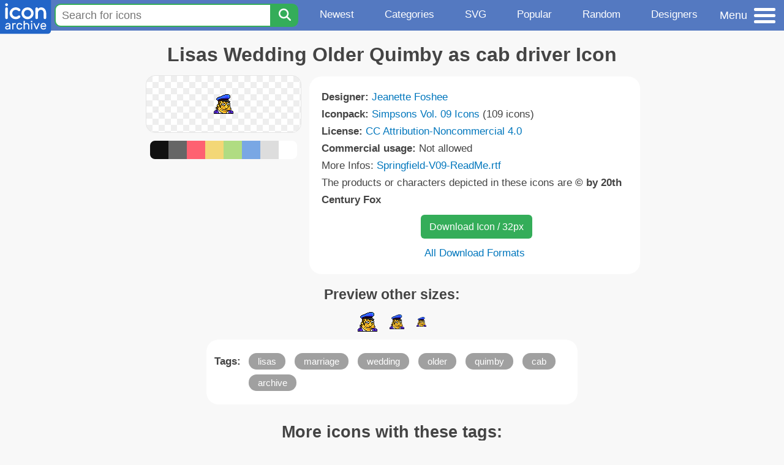

--- FILE ---
content_type: text/html; charset=utf-8
request_url: https://www.iconarchive.com/show/simpsons-09-icons-by-jeanette-foshee/Lisas-Wedding-Older-Quimby-as-cab-driver-icon.html
body_size: 9965
content:
<!DOCTYPE html><html lang="en"><head><meta charset="utf-8"/>
<script>var __ezHttpConsent={setByCat:function(src,tagType,attributes,category,force,customSetScriptFn=null){var setScript=function(){if(force||window.ezTcfConsent[category]){if(typeof customSetScriptFn==='function'){customSetScriptFn();}else{var scriptElement=document.createElement(tagType);scriptElement.src=src;attributes.forEach(function(attr){for(var key in attr){if(attr.hasOwnProperty(key)){scriptElement.setAttribute(key,attr[key]);}}});var firstScript=document.getElementsByTagName(tagType)[0];firstScript.parentNode.insertBefore(scriptElement,firstScript);}}};if(force||(window.ezTcfConsent&&window.ezTcfConsent.loaded)){setScript();}else if(typeof getEzConsentData==="function"){getEzConsentData().then(function(ezTcfConsent){if(ezTcfConsent&&ezTcfConsent.loaded){setScript();}else{console.error("cannot get ez consent data");force=true;setScript();}});}else{force=true;setScript();console.error("getEzConsentData is not a function");}},};</script>
<script>var ezTcfConsent=window.ezTcfConsent?window.ezTcfConsent:{loaded:false,store_info:false,develop_and_improve_services:false,measure_ad_performance:false,measure_content_performance:false,select_basic_ads:false,create_ad_profile:false,select_personalized_ads:false,create_content_profile:false,select_personalized_content:false,understand_audiences:false,use_limited_data_to_select_content:false,};function getEzConsentData(){return new Promise(function(resolve){document.addEventListener("ezConsentEvent",function(event){var ezTcfConsent=event.detail.ezTcfConsent;resolve(ezTcfConsent);});});}</script>
<script>if(typeof _setEzCookies!=='function'){function _setEzCookies(ezConsentData){var cookies=window.ezCookieQueue;for(var i=0;i<cookies.length;i++){var cookie=cookies[i];if(ezConsentData&&ezConsentData.loaded&&ezConsentData[cookie.tcfCategory]){document.cookie=cookie.name+"="+cookie.value;}}}}
window.ezCookieQueue=window.ezCookieQueue||[];if(typeof addEzCookies!=='function'){function addEzCookies(arr){window.ezCookieQueue=[...window.ezCookieQueue,...arr];}}
addEzCookies([{name:"ezoab_233319",value:"mod102; Path=/; Domain=iconarchive.com; Max-Age=7200",tcfCategory:"store_info",isEzoic:"true",},{name:"ezosuibasgeneris-1",value:"50936663-5d81-476c-58b8-fc7dfe122cd9; Path=/; Domain=iconarchive.com; Expires=Tue, 19 Jan 2027 06:18:28 UTC; Secure; SameSite=None",tcfCategory:"understand_audiences",isEzoic:"true",}]);if(window.ezTcfConsent&&window.ezTcfConsent.loaded){_setEzCookies(window.ezTcfConsent);}else if(typeof getEzConsentData==="function"){getEzConsentData().then(function(ezTcfConsent){if(ezTcfConsent&&ezTcfConsent.loaded){_setEzCookies(window.ezTcfConsent);}else{console.error("cannot get ez consent data");_setEzCookies(window.ezTcfConsent);}});}else{console.error("getEzConsentData is not a function");_setEzCookies(window.ezTcfConsent);}</script><script type="text/javascript" data-ezscrex='false' data-cfasync='false'>window._ezaq = Object.assign({"edge_cache_status":13,"edge_response_time":9,"url":"https://www.iconarchive.com/show/simpsons-09-icons-by-jeanette-foshee/Lisas-Wedding-Older-Quimby-as-cab-driver-icon.html"}, typeof window._ezaq !== "undefined" ? window._ezaq : {});</script><script type="text/javascript" data-ezscrex='false' data-cfasync='false'>window._ezaq = Object.assign({"ab_test_id":"mod102"}, typeof window._ezaq !== "undefined" ? window._ezaq : {});window.__ez=window.__ez||{};window.__ez.tf={};</script><script type="text/javascript" data-ezscrex='false' data-cfasync='false'>window.ezDisableAds = true;</script>
<script data-ezscrex='false' data-cfasync='false' data-pagespeed-no-defer>var __ez=__ez||{};__ez.stms=Date.now();__ez.evt={};__ez.script={};__ez.ck=__ez.ck||{};__ez.template={};__ez.template.isOrig=true;window.__ezScriptHost="//www.ezojs.com";__ez.queue=__ez.queue||function(){var e=0,i=0,t=[],n=!1,o=[],r=[],s=!0,a=function(e,i,n,o,r,s,a){var l=arguments.length>7&&void 0!==arguments[7]?arguments[7]:window,d=this;this.name=e,this.funcName=i,this.parameters=null===n?null:w(n)?n:[n],this.isBlock=o,this.blockedBy=r,this.deleteWhenComplete=s,this.isError=!1,this.isComplete=!1,this.isInitialized=!1,this.proceedIfError=a,this.fWindow=l,this.isTimeDelay=!1,this.process=function(){f("... func = "+e),d.isInitialized=!0,d.isComplete=!0,f("... func.apply: "+e);var i=d.funcName.split("."),n=null,o=this.fWindow||window;i.length>3||(n=3===i.length?o[i[0]][i[1]][i[2]]:2===i.length?o[i[0]][i[1]]:o[d.funcName]),null!=n&&n.apply(null,this.parameters),!0===d.deleteWhenComplete&&delete t[e],!0===d.isBlock&&(f("----- F'D: "+d.name),m())}},l=function(e,i,t,n,o,r,s){var a=arguments.length>7&&void 0!==arguments[7]?arguments[7]:window,l=this;this.name=e,this.path=i,this.async=o,this.defer=r,this.isBlock=t,this.blockedBy=n,this.isInitialized=!1,this.isError=!1,this.isComplete=!1,this.proceedIfError=s,this.fWindow=a,this.isTimeDelay=!1,this.isPath=function(e){return"/"===e[0]&&"/"!==e[1]},this.getSrc=function(e){return void 0!==window.__ezScriptHost&&this.isPath(e)&&"banger.js"!==this.name?window.__ezScriptHost+e:e},this.process=function(){l.isInitialized=!0,f("... file = "+e);var i=this.fWindow?this.fWindow.document:document,t=i.createElement("script");t.src=this.getSrc(this.path),!0===o?t.async=!0:!0===r&&(t.defer=!0),t.onerror=function(){var e={url:window.location.href,name:l.name,path:l.path,user_agent:window.navigator.userAgent};"undefined"!=typeof _ezaq&&(e.pageview_id=_ezaq.page_view_id);var i=encodeURIComponent(JSON.stringify(e)),t=new XMLHttpRequest;t.open("GET","//g.ezoic.net/ezqlog?d="+i,!0),t.send(),f("----- ERR'D: "+l.name),l.isError=!0,!0===l.isBlock&&m()},t.onreadystatechange=t.onload=function(){var e=t.readyState;f("----- F'D: "+l.name),e&&!/loaded|complete/.test(e)||(l.isComplete=!0,!0===l.isBlock&&m())},i.getElementsByTagName("head")[0].appendChild(t)}},d=function(e,i){this.name=e,this.path="",this.async=!1,this.defer=!1,this.isBlock=!1,this.blockedBy=[],this.isInitialized=!0,this.isError=!1,this.isComplete=i,this.proceedIfError=!1,this.isTimeDelay=!1,this.process=function(){}};function c(e,i,n,s,a,d,c,u,f){var m=new l(e,i,n,s,a,d,c,f);!0===u?o[e]=m:r[e]=m,t[e]=m,h(m)}function h(e){!0!==u(e)&&0!=s&&e.process()}function u(e){if(!0===e.isTimeDelay&&!1===n)return f(e.name+" blocked = TIME DELAY!"),!0;if(w(e.blockedBy))for(var i=0;i<e.blockedBy.length;i++){var o=e.blockedBy[i];if(!1===t.hasOwnProperty(o))return f(e.name+" blocked = "+o),!0;if(!0===e.proceedIfError&&!0===t[o].isError)return!1;if(!1===t[o].isComplete)return f(e.name+" blocked = "+o),!0}return!1}function f(e){var i=window.location.href,t=new RegExp("[?&]ezq=([^&#]*)","i").exec(i);"1"===(t?t[1]:null)&&console.debug(e)}function m(){++e>200||(f("let's go"),p(o),p(r))}function p(e){for(var i in e)if(!1!==e.hasOwnProperty(i)){var t=e[i];!0===t.isComplete||u(t)||!0===t.isInitialized||!0===t.isError?!0===t.isError?f(t.name+": error"):!0===t.isComplete?f(t.name+": complete already"):!0===t.isInitialized&&f(t.name+": initialized already"):t.process()}}function w(e){return"[object Array]"==Object.prototype.toString.call(e)}return window.addEventListener("load",(function(){setTimeout((function(){n=!0,f("TDELAY -----"),m()}),5e3)}),!1),{addFile:c,addFileOnce:function(e,i,n,o,r,s,a,l,d){t[e]||c(e,i,n,o,r,s,a,l,d)},addDelayFile:function(e,i){var n=new l(e,i,!1,[],!1,!1,!0);n.isTimeDelay=!0,f(e+" ...  FILE! TDELAY"),r[e]=n,t[e]=n,h(n)},addFunc:function(e,n,s,l,d,c,u,f,m,p){!0===c&&(e=e+"_"+i++);var w=new a(e,n,s,l,d,u,f,p);!0===m?o[e]=w:r[e]=w,t[e]=w,h(w)},addDelayFunc:function(e,i,n){var o=new a(e,i,n,!1,[],!0,!0);o.isTimeDelay=!0,f(e+" ...  FUNCTION! TDELAY"),r[e]=o,t[e]=o,h(o)},items:t,processAll:m,setallowLoad:function(e){s=e},markLoaded:function(e){if(e&&0!==e.length){if(e in t){var i=t[e];!0===i.isComplete?f(i.name+" "+e+": error loaded duplicate"):(i.isComplete=!0,i.isInitialized=!0)}else t[e]=new d(e,!0);f("markLoaded dummyfile: "+t[e].name)}},logWhatsBlocked:function(){for(var e in t)!1!==t.hasOwnProperty(e)&&u(t[e])}}}();__ez.evt.add=function(e,t,n){e.addEventListener?e.addEventListener(t,n,!1):e.attachEvent?e.attachEvent("on"+t,n):e["on"+t]=n()},__ez.evt.remove=function(e,t,n){e.removeEventListener?e.removeEventListener(t,n,!1):e.detachEvent?e.detachEvent("on"+t,n):delete e["on"+t]};__ez.script.add=function(e){var t=document.createElement("script");t.src=e,t.async=!0,t.type="text/javascript",document.getElementsByTagName("head")[0].appendChild(t)};__ez.dot=__ez.dot||{};__ez.queue.addFileOnce('/detroitchicago/boise.js', '/detroitchicago/boise.js?gcb=195-0&cb=5', true, [], true, false, true, false);__ez.queue.addFileOnce('/parsonsmaize/abilene.js', '/parsonsmaize/abilene.js?gcb=195-0&cb=e80eca0cdb', true, [], true, false, true, false);__ez.queue.addFileOnce('/parsonsmaize/mulvane.js', '/parsonsmaize/mulvane.js?gcb=195-0&cb=e75e48eec0', true, ['/parsonsmaize/abilene.js'], true, false, true, false);__ez.queue.addFileOnce('/detroitchicago/birmingham.js', '/detroitchicago/birmingham.js?gcb=195-0&cb=539c47377c', true, ['/parsonsmaize/abilene.js'], true, false, true, false);</script>
<script data-ezscrex="false" type="text/javascript" data-cfasync="false">window._ezaq = Object.assign({"ad_cache_level":0,"adpicker_placement_cnt":0,"ai_placeholder_cache_level":0,"ai_placeholder_placement_cnt":-1,"domain":"iconarchive.com","domain_id":233319,"ezcache_level":2,"ezcache_skip_code":0,"has_bad_image":0,"has_bad_words":0,"is_sitespeed":0,"lt_cache_level":0,"response_size":33238,"response_size_orig":27438,"response_time_orig":1,"template_id":5,"url":"https://www.iconarchive.com/show/simpsons-09-icons-by-jeanette-foshee/Lisas-Wedding-Older-Quimby-as-cab-driver-icon.html","word_count":0,"worst_bad_word_level":0}, typeof window._ezaq !== "undefined" ? window._ezaq : {});__ez.queue.markLoaded('ezaqBaseReady');</script>
<script type='text/javascript' data-ezscrex='false' data-cfasync='false'>
window.ezAnalyticsStatic = true;

function analyticsAddScript(script) {
	var ezDynamic = document.createElement('script');
	ezDynamic.type = 'text/javascript';
	ezDynamic.innerHTML = script;
	document.head.appendChild(ezDynamic);
}
function getCookiesWithPrefix() {
    var allCookies = document.cookie.split(';');
    var cookiesWithPrefix = {};

    for (var i = 0; i < allCookies.length; i++) {
        var cookie = allCookies[i].trim();

        for (var j = 0; j < arguments.length; j++) {
            var prefix = arguments[j];
            if (cookie.indexOf(prefix) === 0) {
                var cookieParts = cookie.split('=');
                var cookieName = cookieParts[0];
                var cookieValue = cookieParts.slice(1).join('=');
                cookiesWithPrefix[cookieName] = decodeURIComponent(cookieValue);
                break; // Once matched, no need to check other prefixes
            }
        }
    }

    return cookiesWithPrefix;
}
function productAnalytics() {
	var d = {"pr":[6],"omd5":"411c3f4f78369cbfee0bd3ffe37e3e30","nar":"risk score"};
	d.u = _ezaq.url;
	d.p = _ezaq.page_view_id;
	d.v = _ezaq.visit_uuid;
	d.ab = _ezaq.ab_test_id;
	d.e = JSON.stringify(_ezaq);
	d.ref = document.referrer;
	d.c = getCookiesWithPrefix('active_template', 'ez', 'lp_');
	if(typeof ez_utmParams !== 'undefined') {
		d.utm = ez_utmParams;
	}

	var dataText = JSON.stringify(d);
	var xhr = new XMLHttpRequest();
	xhr.open('POST','/ezais/analytics?cb=1', true);
	xhr.onload = function () {
		if (xhr.status!=200) {
            return;
		}

        if(document.readyState !== 'loading') {
            analyticsAddScript(xhr.response);
            return;
        }

        var eventFunc = function() {
            if(document.readyState === 'loading') {
                return;
            }
            document.removeEventListener('readystatechange', eventFunc, false);
            analyticsAddScript(xhr.response);
        };

        document.addEventListener('readystatechange', eventFunc, false);
	};
	xhr.setRequestHeader('Content-Type','text/plain');
	xhr.send(dataText);
}
__ez.queue.addFunc("productAnalytics", "productAnalytics", null, true, ['ezaqBaseReady'], false, false, false, true);
</script>

<meta name="viewport" content="width=device-width, initial-scale=1"/>
<meta name="theme-color" content="#112040"/>
<base href="https://www.iconarchive.com/"/>


<meta name="keywords" content="lisas,marriage,wedding,older,quimby,cab,archive,Lisas Wedding Older Quimby as cab driver"/>
<meta name="description" content="Click to download Lisas, Marriage, Wedding, Older, Quimby, Cab, Archive icon from Simpsons Vol. 09 Iconpack by Jeanette Foshee"/>
<link rel="icon" href="/favicon3.svg" type="image/svg+xml"/>
<link rel="icon" type="image/png" href="/static/images/favicon3-48x48.png" sizes="48x48"/>
<link rel="icon" type="image/png" href="/static/images/favicon3-192x192.png" sizes="192x192"/>
<link rel="apple-touch-icon" href="/static/images/favicon3-apple-touch-180x180.png" sizes="180x180"/>

<title>Lisas Wedding Older Quimby as cab driver Icon | Simpsons Vol. 09 Iconpack | Jeanette Foshee</title>

<link rel="stylesheet" href="/static/css/iconarchive.min.v15.css" type="text/css"/>
<script defer="" src="/static/js/iconarchive.min.v3.js"></script>
<meta property="og:url" content="https://www.iconarchive.com/show/simpsons-09-icons-by-jeanette-foshee/Lisas-Wedding-Older-Quimby-as-cab-driver-icon.html"/>
<meta property="og:title" content="Lisas Wedding Older Quimby as cab driver Icon | Simpsons Vol. 09 Iconpack | Jeanette Foshee"/>
<meta property="og:image" content="https://icons.iconarchive.com/icons/jeanette-foshee/simpsons-09/32/Lisas-Wedding-Older-Quimby-as-cab-driver-icon.png"/>
<link rel="canonical" href="https://www.iconarchive.com/show/simpsons-09-icons-by-jeanette-foshee/Lisas-Wedding-Older-Quimby-as-cab-driver-icon.html"/>
<script type='text/javascript'>
var ezoTemplate = 'orig_site';
var ezouid = '1';
var ezoFormfactor = '1';
</script><script data-ezscrex="false" type='text/javascript'>
var soc_app_id = '0';
var did = 233319;
var ezdomain = 'iconarchive.com';
var ezoicSearchable = 1;
</script></head>
<body>

<!-- BuySellAds.com Ad Code -->
<script type="text/javascript">
(function(){
  var bsa = document.createElement('script');
     bsa.type = 'text/javascript';
     bsa.async = true;
     bsa.src = '//s3.buysellads.com/ac/bsa.js';
  (document.getElementsByTagName('head')[0]||document.getElementsByTagName('body')[0]).appendChild(bsa);
})();
</script>
<!-- End BuySellAds.com Ad Code -->

<script src="//m.servedby-buysellads.com/monetization.js" type="text/javascript"></script>
<script>
(function(){
	if(typeof _bsa !== 'undefined' && _bsa) {
  		// format, zoneKey, segment:value, options
  		_bsa.init('flexbar', 'CKYI6237', 'placement:iconarchivecom');
  	}
})();
</script>


<header class="sticky" style="display:flex;justify-content:space-between;background-color:#5479c1;position: sticky;top: 0;height:50px;margin-bottom:10px;width:100%;z-index:9999;">

    <div class="hidden-under-320">
    <a href="https://www.iconarchive.com/" rel="nofollow"><img src="https://static.iconarchive.com/static/images/logo.svg" alt="Logo - Great icons for Win, Mac &amp; Linux" width="84" height="58" style="min-width:84px;"/></a>
    </div>

	<div style="display:flex;justify-content:space-between;width:100%;">
		<form class="topnav-search-wrap" style="flex:1;" action="https://www.iconarchive.com/search" method="get">
            <input class="topnav-search-field" type="text" name="q" value="" placeholder="Search for icons"/>
            <button class="topnav-search-submit" type="submit" aria-label="Search" title="Search"><div class="icon-search" style="width:20px;height:22px;"></div></button>
        </form>

        <div class="topnav" style="">
        <a href="/news.html" class="hidden-under-600">Newest</a>
        <a href="/categories.html" class="hidden-under-700">Categories</a>
        <a href="/svg-icons.html" class="hidden-under-600">SVG</a>
        <a href="/popular.html" class="hidden-under-800">Popular</a>
        <a href="/randomsets.html" class="hidden-under-900">Random</a>
        <a href="/artists.html" class="hidden-under-1000">Designers</a>
        </div>


		<div id="myNavBtn" class="topnav-menu-button" title="Menu">
			<div class="hamburger-label hidden-under-400" title="Menu">Menu</div>
              <div class="hamburger-box" title="Menu">
				<div></div>
				<div class="hamburger-middle"></div>
				<div></div>
			</div>
		</div>


	</div>

</header>

<!-- The Modal -->
<div id="myNavModal" class="modal">
  <!-- Modal content -->
  <div class="modal-content">
    <span class="close">×</span>

<h3>Browse Icons</h3>
<ul>
	<li><span class="icon icon-news" title="Newspaper Icon"></span> <a href="/news.html">Newest Packs</a></li>
	<li><span class="icon icon-svg" title="Bezier Icon"></span> <a href="/svg-icons.html">SVG Icon Packs</a></li>
	<li><span class="icon icon-fire" title="Fire Icon"></span> <a href="/popular.html">Popular Packs</a></li>
    <li><span class="icon icon-dice-five" title="Dice Icon"></span> <a href="/randomsets.html">Random Packs</a></li>
    <li><span class="icon icon-tag" title="Tag Icon"></span> <a href="/commercialfree.html">License: Commercial free Packs</a></li>
</ul>

<h3>Categories</h3>
<ul class="navmulticol">
    <li><a href="/category/adobe-icons.html">Adobe Icons</a></li>
    <li><a href="/category/alphabet-icons.html">Alphabet Icons</a></li>
    <li><a href="/category/animals-icons.html">Animal Icons</a></li>
    <li><a href="/category/apple-icons.html">Apple Icons</a></li>
    <li><a href="/category/application-icons.html">Application Icons</a></li>
    <li><a href="/category/art-icons.html">Art Icons</a></li>
    <li><a href="/category/avatar-icons.html">Avatar Icons</a></li>
    <li><a href="/category/buildings-icons.html">Buildings Icons</a></li>
    <li><a href="/category/business-icons.html">Business Icons</a></li>
    <li><a href="/category/cartoon-icons.html">Cartoon Icons</a></li>
    <li><a href="/category/christmas-icons.html">Christmas Icons</a></li>
    <li><a href="/category/computer-icons.html">Computer Icons</a></li>
    <li><a href="/category/culture-icons.html">Culture Icons</a></li>
    <li><a href="/category/drive-icons.html">Drive Icons</a></li>
    <li><a href="/category/easter-icons.html">Easter Icons</a></li>
    <li><a href="/category/emo-icons.html">Emo Icons</a></li>
    <li><a href="/category/emoji-icons.html">Emoji Icons</a></li>
    <li><a href="/category/flag-icons.html">Flag Icons</a></li>
    <li><a href="/category/folder-icons.html">Folder Icons</a></li>
    <li><a href="/category/food-icons.html">Food Icons</a></li>
    <li><a href="/category/funny-icons.html">Funny Icons</a></li>
    <li><a href="/category/game-icons.html">Game Icons</a></li>
    <li><a href="/category/halloween-icons.html">Halloween Icons</a></li>
    <li><a href="/category/handdrawn-icons.html">Hand-Drawn Icons</a></li>
    <li><a href="/category/holiday-icons.html">Holiday Icons</a></li>
    <li><a href="/category/kid-icons.html">Kids Icons</a></li>
    <li><a href="/category/lifestyle-icons.html">Lifestyle Icons</a></li>
    <li><a href="/category/love-icons.html">Love Icons</a></li>
    <li><a href="/category/media-icons.html">Media Icons</a></li>
    <li><a href="/category/medical-icons.html">Medical Icons</a></li>
    <li><a href="/category/microsoft-icons.html">Microsoft Icons</a></li>
    <li><a href="/category/mini-icons.html">Mini Icons</a></li>
    <li><a href="/category/mobile-icons.html">Mobile Icons</a></li>
    <li><a href="/category/music-icons.html">Music Icons</a></li>
    <li><a href="/category/nature-icons.html">Nature Icons</a></li>
    <li><a href="/category/object-icons.html">Object Icons</a></li>
    <li><a href="/category/people-icons.html">People Icons</a></li>
    <li><a href="/category/photographic-icons.html">Photographic Icons</a></li>
    <li><a href="/category/places-icons.html">Places Icons</a></li>
    <li><a href="/category/scifi-icons.html">Sci-Fi Icons</a></li>
    <li><a href="/category/social-network-icons.html">Social Network Icons</a></li>
    <li><a href="/category/sport-icons.html">Sport Icons</a></li>
    <li><a href="/category/system-icons.html">System Icons</a></li>
    <li><a href="/category/technology-icons.html">Technology Icons</a></li>
    <li><a href="/category/toolkit-icons.html">Toolkit Icons</a></li>
    <li><a href="/category/transport-icons.html">Transport Icons</a></li>
    <li><a href="/category/movie-icons.html">TV &amp; Movie Icons</a></li>
    <li><a href="/category/vintage-icons.html">Vintage Icons</a></li>
</ul>

<h3>More</h3>
<ul>
	<li><a href="/artists.html">All Designers (by Alphabet)</a></li>
	<li><a href="/alphabet-list.html">All Packs (by Alphabet)</a></li>
    <li><a href="/outstanding.html">&#34;Staff picks&#34; Icon Packs</a></li>
    <li><a href="/highres.html">High Resolution Packs</a></li>
    <li><a href="/largest.html">Largest Packs</a></li>
    <li><a href="/pixelart.html">Pixelart (Old Style) Icon Packs</a></li>
</ul>

<p style="margin-bottom:100px;">
Need more?<br/>
Visit our <a href="/sitemap.html">Sitemap</a> for all options.
</p>

  </div>
</div>
<!-- End of Modal -->




 <!--metanav-allcontent-->
 <!--metanav-background-->
<!-- End of all divs -->


<div class="allcontent">



<div class="contentbox">
<a name="pagination"></a>
<h1>Lisas Wedding Older Quimby as cab driver Icon</h1>

<div style="display:inline-flex; flex-flow: row wrap; justify-content:center; align-items:flex-start;">
	<div style="display:inline-flex; flex-flow: column wrap; justify-content:center;margin:0 5px;">
		<div id="myMasterIcon" class="mastericon iconbg"><a href="https://icons.iconarchive.com/icons/jeanette-foshee/simpsons-09/32/Lisas-Wedding-Older-Quimby-as-cab-driver-icon.png"><img src="https://icons.iconarchive.com/icons/jeanette-foshee/simpsons-09/32/Lisas-Wedding-Older-Quimby-as-cab-driver-icon.png" width="32" height="32" alt="Lisas Wedding Older Quimby as cab driver icon" title="Lisas Wedding Older Quimby as cab driver icon"/></a></div>
		<div class="icondetail-colors">
			<div onclick="myBgCol(&#39;#111111&#39;);" onmouseover="myBgCol(&#39;#111111&#39;);" style="background-color:#111111;border-radius: 8px 0 0 8px;"></div>
			<div onclick="myBgCol(&#39;#666666&#39;);" onmouseover="myBgCol(&#39;#666666&#39;);" style="background-color:#666666;"></div>
			<div onclick="myBgCol(&#39;#fe6171&#39;);" onmouseover="myBgCol(&#39;#fe6171&#39;);" style="background-color:#fe6171;"></div>
			<div onclick="myBgCol(&#39;#f3d776&#39;);" onmouseover="myBgCol(&#39;#f3d776&#39;);" style="background-color:#f3d776;"></div>
			<div onclick="myBgCol(&#39;#b0dc82&#39;);" onmouseover="myBgCol(&#39;#b0dc82&#39;);" style="background-color:#b0dc82;"></div>
			<div onclick="myBgCol(&#39;#79a7e4&#39;);" onmouseover="myBgCol(&#39;#79a7e4&#39;);" style="background-color:#79a7e4;"></div>
			<div onclick="myBgCol(&#39;#dddddd&#39;);" onmouseover="myBgCol(&#39;#dddddd&#39;);" style="background-color:#dddddd;"></div>
			<div onclick="myBgCol(&#39;#ffffff&#39;);" onmouseover="myBgCol(&#39;#ffffff&#39;);" style="background-color:#ffffff;border-radius: 0 8px 8px 0;"></div>
		</div>
	</div>

	<div class="icondetail-infobox">
	 

	 <b>Designer:</b> <a href="/artist/jeanette-foshee.html">Jeanette Foshee</a><br/>
	 <b>Iconpack:</b> <a href="/show/simpsons-09-icons-by-jeanette-foshee.html">Simpsons Vol. 09 Icons</a> (109 icons)<br/>
	 <b>License:</b> <a href="https://creativecommons.org/licenses/by-nc/4.0/" target="_blank">CC Attribution-Noncommercial 4.0</a><br/><b>Commercial usage:</b> Not allowed<br/>More Infos: <a href="/icons/jeanette-foshee/simpsons-09/Springfield-V09-ReadMe.rtf" target="_blank">Springfield-V09-ReadMe.rtf</a><br/>The products or characters depicted in these icons are <b>© by 20th Century Fox</b><br/>
	 <center>
		<a class="downbutton" href="https://www.iconarchive.com/download/i21297/jeanette-foshee/simpsons-09/Lisas-Wedding-Older-Quimby-as-cab-driver.32.png" title="Download 32x32px format" style="margin:10px 0 10px 5px; padding: 6px 14px;font-size:16px;">Download Icon / 32px</a>
		
		 <br/><a id="myDownBtn" href="javascript:document.getElementById(&#39;myDownModal&#39;).style.display = &#39;block&#39;;void(0);" style="">All Download Formats</a>
	 </center>
	</div>

</div>
<h3 style="margin-top:15px;">Preview other sizes:</h3>
	<div style="display: flex;flex-wrap:wrap;align-items:center;justify-content:center;"><div class="alticon"><div><a href="https://icons.iconarchive.com/icons/jeanette-foshee/simpsons-09/32/Lisas-Wedding-Older-Quimby-as-cab-driver-icon.png"><img src="https://icons.iconarchive.com/icons/jeanette-foshee/simpsons-09/32/Lisas-Wedding-Older-Quimby-as-cab-driver-icon.png" title="Lisas-Wedding-Older-Quimby-as-cab-driver" alt="Lisas-Wedding-Older-Quimby-as-cab-driver icon" width="32" height="32"/></a></div></div><div class="alticon"><div><a href="https://icons.iconarchive.com/icons/jeanette-foshee/simpsons-09/24/Lisas-Wedding-Older-Quimby-as-cab-driver-icon.png"><img src="https://icons.iconarchive.com/icons/jeanette-foshee/simpsons-09/24/Lisas-Wedding-Older-Quimby-as-cab-driver-icon.png" title="Lisas-Wedding-Older-Quimby-as-cab-driver" alt="Lisas-Wedding-Older-Quimby-as-cab-driver icon" width="24" height="24"/></a></div></div><div class="alticon"><div><a href="https://icons.iconarchive.com/icons/jeanette-foshee/simpsons-09/16/Lisas-Wedding-Older-Quimby-as-cab-driver-icon.png"><img src="https://icons.iconarchive.com/icons/jeanette-foshee/simpsons-09/16/Lisas-Wedding-Older-Quimby-as-cab-driver-icon.png" title="Lisas-Wedding-Older-Quimby-as-cab-driver" alt="Lisas-Wedding-Older-Quimby-as-cab-driver icon" width="16" height="16"/></a></div></div></div><div class="clear"></div>

	<div style="display:inline-block;background-color:#ffffff;padding:3px;border-radius:20px;margin:10px 5px 0 5px;max-width:600px;">
	<table><tbody><tr><td style="vertical-align: top; padding: 5px 5px 0 0;"><b>Tags:</b></td><td style="text-align:left;"> <a href="/tag/lisas" class="tagbutton" title="Lisas icons">lisas</a> <a href="/tag/marriage" class="tagbutton" title="Marriage icons">marriage</a> <a href="/tag/wedding" class="tagbutton" title="Wedding icons">wedding</a> <a href="/tag/older" class="tagbutton" title="Older icons">older</a> <a href="/tag/quimby" class="tagbutton" title="Quimby icons">quimby</a> <a href="/tag/cab" class="tagbutton" title="Cab icons">cab</a> <a href="/tag/archive" class="tagbutton" title="Archive icons">archive</a> </td></tr></tbody></table>
	</div>

<h2 style="margin-top:20px;">More icons with these tags:</h2>
<div id="icon-2873-48" class="icondetail"><a href="/show/kids-icons-by-archigraphs/Lisa-icon.html"><img src="https://icons.iconarchive.com/icons/archigraphs/kids/128/Lisa-icon.png" width="128" height="128" alt="Lisa icon" title="Lisa icon"/></a></div>
<div id="icon-81984-48" class="icondetail"><a href="/show/simpsons-icons-by-jonathan-rey/The-Simpsons-03-icon.html"><img src="https://icons.iconarchive.com/icons/jonathan-rey/simpsons/128/The-Simpsons-03-icon.png" width="128" height="128" alt="The Simpsons 03 icon" title="The Simpsons 03 icon"/></a></div>
<div id="icon-81983-48" class="icondetail"><a href="/show/simpsons-icons-by-jonathan-rey/The-Simpsons-02-icon.html"><img src="https://icons.iconarchive.com/icons/jonathan-rey/simpsons/128/The-Simpsons-02-icon.png" width="128" height="128" alt="The Simpsons 02 icon" title="The Simpsons 02 icon"/></a></div>
<div id="icon-81985-48" class="icondetail"><a href="/show/simpsons-icons-by-jonathan-rey/The-Simpsons-04-icon.html"><img src="https://icons.iconarchive.com/icons/jonathan-rey/simpsons/128/The-Simpsons-04-icon.png" width="128" height="128" alt="The Simpsons 04 icon" title="The Simpsons 04 icon"/></a></div>
<div id="icon-13038-48" class="icondetail"><a href="/show/simpsons-icons-by-gordon-irving/Pages-Lisa-icon.html"><img src="https://icons.iconarchive.com/icons/gordon-irving/simpsons/128/Pages-Lisa-icon.png" width="128" height="128" alt="Pages Lisa icon" title="Pages Lisa icon"/></a></div>
<div id="icon-100874-48" class="icondetail"><a href="/show/movie-mega-pack-2-icons-by-firstline1/Mona-Lisa-Smile-icon.html"><img src="https://icons.iconarchive.com/icons/firstline1/movie-mega-pack-2/128/Mona-Lisa-Smile-icon.png" width="128" height="128" alt="Mona Lisa Smile icon" title="Mona Lisa Smile icon"/></a></div>
<div id="icon-81982-48" class="icondetail"><a href="/show/simpsons-icons-by-jonathan-rey/The-Simpsons-01-icon.html"><img src="https://icons.iconarchive.com/icons/jonathan-rey/simpsons/128/The-Simpsons-01-icon.png" width="128" height="128" alt="The Simpsons 01 icon" title="The Simpsons 01 icon"/></a></div>
<div id="icon-81979-48" class="icondetail"><a href="/show/simpsons-icons-by-jonathan-rey/Lisa-Simpson-icon.html"><img src="https://icons.iconarchive.com/icons/jonathan-rey/simpsons/128/Lisa-Simpson-icon.png" width="128" height="128" alt="Lisa Simpson icon" title="Lisa Simpson icon"/></a></div>
<div id="icon-13039-48" class="icondetail"><a href="/show/simpsons-icons-by-gordon-irving/iTunes-lisa-icon.html"><img src="https://icons.iconarchive.com/icons/gordon-irving/simpsons/128/iTunes-lisa-icon.png" width="128" height="128" alt="iTunes lisa icon" title="iTunes lisa icon"/></a></div>
<div id="icon-99736-48" class="icondetail"><a href="/show/swarm-icons-by-sonya/Mona-Lisa-icon.html"><img src="https://icons.iconarchive.com/icons/sonya/swarm/128/Mona-Lisa-icon.png" width="128" height="128" alt="Mona Lisa icon" title="Mona Lisa icon"/></a></div>
<div class="clear"></div><h2>More icons from the &#34;<a href="/show/simpsons-09-icons-by-jeanette-foshee.html">Simpsons Vol. 09 Icons</a>&#34; icon pack:</h2>
<div class="anything">     </div>
<div class="iconlist" style="text-align:center;">

<div id="icon-21239-32" class="icondetail"><a href="/show/simpsons-09-icons-by-jeanette-foshee/Townspeople-Prof-Frink-delighted-icon.html"><img src="https://icons.iconarchive.com/icons/jeanette-foshee/simpsons-09/32/Townspeople-Prof-Frink-delighted-icon.png" width="32" height="32" alt="Townspeople Prof Frink delighted icon" title="Townspeople Prof Frink delighted icon"/></a></div>
<div id="icon-21260-32" class="icondetail"><a href="/show/simpsons-09-icons-by-jeanette-foshee/Misc-Episodes-Nigel-icon.html"><img src="https://icons.iconarchive.com/icons/jeanette-foshee/simpsons-09/32/Misc-Episodes-Nigel-icon.png" width="32" height="32" alt="Misc Episodes Nigel icon" title="Misc Episodes Nigel icon"/></a></div>
<div id="icon-21206-32" class="icondetail"><a href="/show/simpsons-09-icons-by-jeanette-foshee/Lisas-Wedding-2010-Springfield-Nuclear-Plant-icon.html"><img src="https://icons.iconarchive.com/icons/jeanette-foshee/simpsons-09/32/Lisas-Wedding-2010-Springfield-Nuclear-Plant-icon.png" width="32" height="32" alt="Lisas Wedding 2010 Springfield Nuclear Plant icon" title="Lisas Wedding 2010 Springfield Nuclear Plant icon"/></a></div>
<div id="icon-21199-32" class="icondetail"><a href="/show/simpsons-09-icons-by-jeanette-foshee/Lisas-Wedding-Fortune-teller-icon.html"><img src="https://icons.iconarchive.com/icons/jeanette-foshee/simpsons-09/32/Lisas-Wedding-Fortune-teller-icon.png" width="32" height="32" alt="Lisas Wedding Fortune teller icon" title="Lisas Wedding Fortune teller icon"/></a></div>
<div id="icon-21285-32" class="icondetail"><a href="/show/simpsons-09-icons-by-jeanette-foshee/Lisas-Wedding-Older-Dr-Hibbert-icon.html"><img src="https://icons.iconarchive.com/icons/jeanette-foshee/simpsons-09/32/Lisas-Wedding-Older-Dr-Hibbert-icon.png" width="32" height="32" alt="Lisas Wedding Older Dr Hibbert icon" title="Lisas Wedding Older Dr Hibbert icon"/></a></div>
<div id="icon-21220-32" class="icondetail"><a href="/show/simpsons-09-icons-by-jeanette-foshee/Food-Submarine-sandwich-icon.html"><img src="https://icons.iconarchive.com/icons/jeanette-foshee/simpsons-09/32/Food-Submarine-sandwich-icon.png" width="32" height="32" alt="Food Submarine sandwich icon" title="Food Submarine sandwich icon"/></a></div>
<div id="icon-21279-32" class="icondetail"><a href="/show/simpsons-09-icons-by-jeanette-foshee/Folder-Violet-Simpsons-icon.html"><img src="https://icons.iconarchive.com/icons/jeanette-foshee/simpsons-09/32/Folder-Violet-Simpsons-icon.png" width="32" height="32" alt="Folder Violet Simpsons icon" title="Folder Violet Simpsons icon"/></a></div>
<div id="icon-21222-32" class="icondetail"><a href="/show/simpsons-09-icons-by-jeanette-foshee/Folder-Bart-reaching-up-red-icon.html"><img src="https://icons.iconarchive.com/icons/jeanette-foshee/simpsons-09/32/Folder-Bart-reaching-up-red-icon.png" width="32" height="32" alt="Folder Bart reaching up red icon" title="Folder Bart reaching up red icon"/></a></div>
<div id="icon-21258-32" class="icondetail"><a href="/show/simpsons-09-icons-by-jeanette-foshee/Folder-Misc-Episodes-icon.html"><img src="https://icons.iconarchive.com/icons/jeanette-foshee/simpsons-09/32/Folder-Misc-Episodes-icon.png" width="32" height="32" alt="Folder Misc Episodes icon" title="Folder Misc Episodes icon"/></a></div>
<div id="icon-21301-32" class="icondetail"><a href="/show/simpsons-09-icons-by-jeanette-foshee/Lisas-Wedding-Older-Ned-Flanders-icon.html"><img src="https://icons.iconarchive.com/icons/jeanette-foshee/simpsons-09/32/Lisas-Wedding-Older-Ned-Flanders-icon.png" width="32" height="32" alt="Lisas Wedding Older Ned Flanders icon" title="Lisas Wedding Older Ned Flanders icon"/></a></div>
<div id="icon-21284-32" class="icondetail"><a href="/show/simpsons-09-icons-by-jeanette-foshee/Townspeople-Prof-Frink-after-love-potion-icon.html"><img src="https://icons.iconarchive.com/icons/jeanette-foshee/simpsons-09/32/Townspeople-Prof-Frink-after-love-potion-icon.png" width="32" height="32" alt="Townspeople Prof Frink after love potion icon" title="Townspeople Prof Frink after love potion icon"/></a></div>
<div id="icon-21203-32" class="icondetail"><a href="/show/simpsons-09-icons-by-jeanette-foshee/Bart-Unabridged-Bart-blowing-cheeks-on-glass-icon.html"><img src="https://icons.iconarchive.com/icons/jeanette-foshee/simpsons-09/32/Bart-Unabridged-Bart-blowing-cheeks-on-glass-icon.png" width="32" height="32" alt="Bart Unabridged Bart blowing cheeks on glass icon" title="Bart Unabridged Bart blowing cheeks on glass icon"/></a></div>
<div id="icon-21276-32" class="icondetail"><a href="/show/simpsons-09-icons-by-jeanette-foshee/Lisas-Wedding-Hughs-crazy-relative-icon.html"><img src="https://icons.iconarchive.com/icons/jeanette-foshee/simpsons-09/32/Lisas-Wedding-Hughs-crazy-relative-icon.png" width="32" height="32" alt="Lisas Wedding Hughs crazy relative icon" title="Lisas Wedding Hughs crazy relative icon"/></a></div>
<div id="icon-21247-32" class="icondetail"><a href="/show/simpsons-09-icons-by-jeanette-foshee/Guest-Stars-Ballet-teacher-Sarandon-icon.html"><img src="https://icons.iconarchive.com/icons/jeanette-foshee/simpsons-09/32/Guest-Stars-Ballet-teacher-Sarandon-icon.png" width="32" height="32" alt="Guest Stars Ballet teacher Sarandon icon" title="Guest Stars Ballet teacher Sarandon icon"/></a></div>
<div id="icon-21264-32" class="icondetail"><a href="/show/simpsons-09-icons-by-jeanette-foshee/Lisas-Wedding-Librarian-robot-crying-icon.html"><img src="https://icons.iconarchive.com/icons/jeanette-foshee/simpsons-09/32/Lisas-Wedding-Librarian-robot-crying-icon.png" width="32" height="32" alt="Lisas Wedding Librarian robot crying icon" title="Lisas Wedding Librarian robot crying icon"/></a></div>
<div class="clear"></div>
</div>
<div class="anything">     </div>
<div class="clear"></div><a class="defaultbutton" style="margin-top:20px;" href="/show/simpsons-09-icons-by-jeanette-foshee.html">Show all</a>
</div><!--contentbox-->

<!-- The Icon Download Modal -->
<div id="myDownModal" class="downmodal">
  <!-- Modal content -->
  <div class="downmodal-content">
    <span class="downclose" onclick="document.getElementById(&#39;myDownModal&#39;).style.display = &#39;none&#39;;void(0);">×</span>

<b>Download this icon:</b><br/>
<div style="display:flex;align-items:center;margin-bottom:4px;"><div style="min-width:fit-content;padding:5px 15px 5px 5px;"><a href="https://icons.iconarchive.com/icons/jeanette-foshee/simpsons-09/32/Lisas-Wedding-Older-Quimby-as-cab-driver-icon.png"><img src="https://icons.iconarchive.com/icons/jeanette-foshee/simpsons-09/32/Lisas-Wedding-Older-Quimby-as-cab-driver-icon.png" width="32" height="32"/></a></div><div style="color:#666;font-size:18px;">&#34;Lisas Wedding Older Quimby as cab driver Icon&#34;</div></div>

<b>All Formats</b>
<table class="down">

<tbody><tr><td>PNG:</td><td><a class="downbutton" style="width:42px;" href="https://www.iconarchive.com/download/i21297/jeanette-foshee/simpsons-09/Lisas-Wedding-Older-Quimby-as-cab-driver.16.png" title="Download - PNG: 16x16px">16px</a><a class="downbutton" style="width:42px;" href="https://www.iconarchive.com/download/i21297/jeanette-foshee/simpsons-09/Lisas-Wedding-Older-Quimby-as-cab-driver.24.png" title="Download - PNG: 24x24px">24px</a><a class="downbutton" style="width:42px;" href="https://www.iconarchive.com/download/i21297/jeanette-foshee/simpsons-09/Lisas-Wedding-Older-Quimby-as-cab-driver.32.png" title="Download - PNG: 32x32px">32px</a></td></tr>

<tr><td>Windows:</td><td><a class="downbutton" href="https://www.iconarchive.com/download/i21297/jeanette-foshee/simpsons-09/Lisas-Wedding-Older-Quimby-as-cab-driver.ico" title="Download - Windows ICO file">Download ICO</a></td></tr>
<tr><td>Mac:</td><td><a class="downbutton" href="https://www.iconarchive.com/download/i21297/jeanette-foshee/simpsons-09/Lisas-Wedding-Older-Quimby-as-cab-driver.icns" title="Download - Mac ICNS icon file">Download ICNS</a></td></tr>

<tr><td colspan="2"><span class="icon icon-link" title="Link Icon" style="margin-right:7px;"></span><b>Link (CDN)</b><br/>
Insert this HTML-Code into your website to add this icon:<br/>
<select id="downchooseres" style="border:1px solid #999;background:#f8f8f8;color:#000;border-radius:5px;padding:3px;margin:2px 0;">
    <option value="">Choose Resolution</option>
	<option value="16">Resolution 16x16</option><option value="24">Resolution 24x24</option><option value="32">Resolution 32x32</option>
</select><br/>
<div id="minicode" style="border:2px solid #999;background:#ddf2ff;color:#000;width=100%;word-break: break-all;border-radius:5px;padding:3px 5px;">&lt;img src=&#34;https://icons.iconarchive.com/icons/jeanette-foshee/simpsons-09/32/Lisas-Wedding-Older-Quimby-as-cab-driver-icon.png&#34; width=&#34;32&#34; height=&#34;32&#34;&gt;</div>
<div id="buttoncopy" onclick="copyDivToClipboard()" class="downbutton" style="margin:4px 0 100px 0;padding:6px 12px;" title="Copy HTML Code for CDN Link">Copy HTML-Code</div>
</td></tr>
</tbody></table>

<script>
var cdnlink = '&lt;img src=&quot;https://icons.iconarchive.com/icons/jeanette-foshee/simpsons-09/###size###/Lisas-Wedding-Older-Quimby-as-cab-driver-icon.png&quot; width=&quot;###size###&quot; height=&quot;###size###&quot;&gt;';
</script>

  </div>
</div>
<!-- End of Download Modal -->


</div> <!--column-main-->



<br/>
<div id="footer">
<ul id="bottomnav">
	<li><nobr>© 2025 IconArchive.com</nobr> </li>
	<li>  · <a href="/about.html">About</a> </li>
	<li>  · <a href="/contact.html" rel="nofollow">Contact</a> </li>
	<li>  · <a href="/privacy.html" rel="nofollow" style="white-space: nowrap;">Privacy Policy</a> </li>
	<li>  · <a href="/terms.html" rel="nofollow" style="white-space: nowrap;">Terms of Services</a> </li>
	<li>  · <a href="/sitemap.html">Sitemap</a> </li>
</ul>
</div>
<script data-cfasync="false">function _emitEzConsentEvent(){var customEvent=new CustomEvent("ezConsentEvent",{detail:{ezTcfConsent:window.ezTcfConsent},bubbles:true,cancelable:true,});document.dispatchEvent(customEvent);}
(function(window,document){function _setAllEzConsentTrue(){window.ezTcfConsent.loaded=true;window.ezTcfConsent.store_info=true;window.ezTcfConsent.develop_and_improve_services=true;window.ezTcfConsent.measure_ad_performance=true;window.ezTcfConsent.measure_content_performance=true;window.ezTcfConsent.select_basic_ads=true;window.ezTcfConsent.create_ad_profile=true;window.ezTcfConsent.select_personalized_ads=true;window.ezTcfConsent.create_content_profile=true;window.ezTcfConsent.select_personalized_content=true;window.ezTcfConsent.understand_audiences=true;window.ezTcfConsent.use_limited_data_to_select_content=true;window.ezTcfConsent.select_personalized_content=true;}
function _clearEzConsentCookie(){document.cookie="ezCMPCookieConsent=tcf2;Domain=.iconarchive.com;Path=/;expires=Thu, 01 Jan 1970 00:00:00 GMT";}
_clearEzConsentCookie();if(typeof window.__tcfapi!=="undefined"){window.ezgconsent=false;var amazonHasRun=false;function _ezAllowed(tcdata,purpose){return(tcdata.purpose.consents[purpose]||tcdata.purpose.legitimateInterests[purpose]);}
function _handleConsentDecision(tcdata){window.ezTcfConsent.loaded=true;if(!tcdata.vendor.consents["347"]&&!tcdata.vendor.legitimateInterests["347"]){window._emitEzConsentEvent();return;}
window.ezTcfConsent.store_info=_ezAllowed(tcdata,"1");window.ezTcfConsent.develop_and_improve_services=_ezAllowed(tcdata,"10");window.ezTcfConsent.measure_content_performance=_ezAllowed(tcdata,"8");window.ezTcfConsent.select_basic_ads=_ezAllowed(tcdata,"2");window.ezTcfConsent.create_ad_profile=_ezAllowed(tcdata,"3");window.ezTcfConsent.select_personalized_ads=_ezAllowed(tcdata,"4");window.ezTcfConsent.create_content_profile=_ezAllowed(tcdata,"5");window.ezTcfConsent.measure_ad_performance=_ezAllowed(tcdata,"7");window.ezTcfConsent.use_limited_data_to_select_content=_ezAllowed(tcdata,"11");window.ezTcfConsent.select_personalized_content=_ezAllowed(tcdata,"6");window.ezTcfConsent.understand_audiences=_ezAllowed(tcdata,"9");window._emitEzConsentEvent();}
function _handleGoogleConsentV2(tcdata){if(!tcdata||!tcdata.purpose||!tcdata.purpose.consents){return;}
var googConsentV2={};if(tcdata.purpose.consents[1]){googConsentV2.ad_storage='granted';googConsentV2.analytics_storage='granted';}
if(tcdata.purpose.consents[3]&&tcdata.purpose.consents[4]){googConsentV2.ad_personalization='granted';}
if(tcdata.purpose.consents[1]&&tcdata.purpose.consents[7]){googConsentV2.ad_user_data='granted';}
if(googConsentV2.analytics_storage=='denied'){gtag('set','url_passthrough',true);}
gtag('consent','update',googConsentV2);}
__tcfapi("addEventListener",2,function(tcdata,success){if(!success||!tcdata){window._emitEzConsentEvent();return;}
if(!tcdata.gdprApplies){_setAllEzConsentTrue();window._emitEzConsentEvent();return;}
if(tcdata.eventStatus==="useractioncomplete"||tcdata.eventStatus==="tcloaded"){if(typeof gtag!='undefined'){_handleGoogleConsentV2(tcdata);}
_handleConsentDecision(tcdata);if(tcdata.purpose.consents["1"]===true&&tcdata.vendor.consents["755"]!==false){window.ezgconsent=true;(adsbygoogle=window.adsbygoogle||[]).pauseAdRequests=0;}
if(window.__ezconsent){__ezconsent.setEzoicConsentSettings(ezConsentCategories);}
__tcfapi("removeEventListener",2,function(success){return null;},tcdata.listenerId);if(!(tcdata.purpose.consents["1"]===true&&_ezAllowed(tcdata,"2")&&_ezAllowed(tcdata,"3")&&_ezAllowed(tcdata,"4"))){if(typeof __ez=="object"&&typeof __ez.bit=="object"&&typeof window["_ezaq"]=="object"&&typeof window["_ezaq"]["page_view_id"]=="string"){__ez.bit.Add(window["_ezaq"]["page_view_id"],[new __ezDotData("non_personalized_ads",true),]);}}}});}else{_setAllEzConsentTrue();window._emitEzConsentEvent();}})(window,document);</script></body></html>